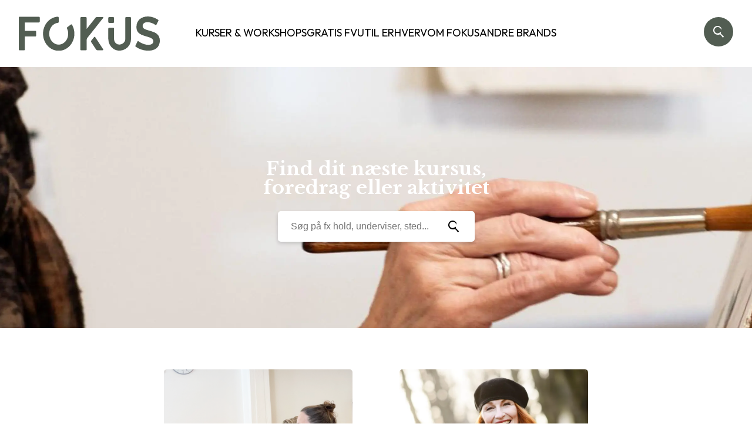

--- FILE ---
content_type: text/html
request_url: https://fokus-folkeoplysning.dk/cookiebanner/banner.min.html
body_size: 280
content:
<div id=gl-cb-modal x-data x-init="$refs.siteBody.classList.add('no-scroll')"><div class=gl-cb-modal-body><h3 id=gl-cb-modal-title>Vi bruger også Cookies.</h3><div class=sectionline></div><p id=bodytext><strong>Vores website anvender cookies for at forbedre din oplevelse.</strong><br /><br />Vi benytter cookies til at skræddersy indhold og reklamer specifikt til dig, fremvise sociale mediers funktioner og til at evaluere vores webtrafik. Information om hvordan du interagerer med vores site deles med vores samarbejdspartnere indenfor sociale medier, reklame og dataanalyse. Disse partnere kan kombinere disse oplysninger med anden information, som du har tilvejebragt dem eller som de har indsamlet gennem din anvendelse af deres services.</p><div class="sectionline mb-10"></div><div class=optionsrow><div class=optionscol><div style=text-align:center;><label><input type=checkbox checked disabled id=gl-cb-modal-checkbox-essentials /><span class=toggle_background title="Nødvendige cookies kan ikke slåes fra"><div class=circle-icon></div><div class=vertical_line></div></span></label></div><div style=text-align:center;>Nødvendige</div></div><div class=optionscol><div style=text-align:center;><label><input type=checkbox id=gl-cb-modal-checkbox-statistics /><span class=toggle_background title="Accepter cookies der benyttes til statistik"><div class=circle-icon></div><div class=vertical_line></div></span></label></div><div style=text-align:center;>Statistik</div></div><div class=optionscol><div style=text-align:center;><label><input type=checkbox id=gl-cb-modal-checkbox-marketing /><span class=toggle_background title="Accepter alle cookies"><div class=circle-icon></div><div class=vertical_line></div></span></label></div><div style=text-align:center;>Marketing</div></div></div><div class=sectionline></div><div class=buttons x-on:click="$refs.siteBody.classList.remove('no-scroll')"><div class="buttoncol none"><button id=gl-cb-button-none class=none>Kun nødvendige</button></div><div class="buttoncol marketing"><button id=gl-cb-button-chosen class=marketing>Tillad valgte</button></div><div class="buttoncol accept"><button id=gl-cb-button-all class=accept>Accepter alle</button></div></div></div></div>

--- FILE ---
content_type: text/html
request_url: https://fokus-folkeoplysning.dk/cookiebanner/banner.min.html
body_size: 242
content:
<div id=gl-cb-modal x-data x-init="$refs.siteBody.classList.add('no-scroll')"><div class=gl-cb-modal-body><h3 id=gl-cb-modal-title>Vi bruger også Cookies.</h3><div class=sectionline></div><p id=bodytext><strong>Vores website anvender cookies for at forbedre din oplevelse.</strong><br /><br />Vi benytter cookies til at skræddersy indhold og reklamer specifikt til dig, fremvise sociale mediers funktioner og til at evaluere vores webtrafik. Information om hvordan du interagerer med vores site deles med vores samarbejdspartnere indenfor sociale medier, reklame og dataanalyse. Disse partnere kan kombinere disse oplysninger med anden information, som du har tilvejebragt dem eller som de har indsamlet gennem din anvendelse af deres services.</p><div class="sectionline mb-10"></div><div class=optionsrow><div class=optionscol><div style=text-align:center;><label><input type=checkbox checked disabled id=gl-cb-modal-checkbox-essentials /><span class=toggle_background title="Nødvendige cookies kan ikke slåes fra"><div class=circle-icon></div><div class=vertical_line></div></span></label></div><div style=text-align:center;>Nødvendige</div></div><div class=optionscol><div style=text-align:center;><label><input type=checkbox id=gl-cb-modal-checkbox-statistics /><span class=toggle_background title="Accepter cookies der benyttes til statistik"><div class=circle-icon></div><div class=vertical_line></div></span></label></div><div style=text-align:center;>Statistik</div></div><div class=optionscol><div style=text-align:center;><label><input type=checkbox id=gl-cb-modal-checkbox-marketing /><span class=toggle_background title="Accepter alle cookies"><div class=circle-icon></div><div class=vertical_line></div></span></label></div><div style=text-align:center;>Marketing</div></div></div><div class=sectionline></div><div class=buttons x-on:click="$refs.siteBody.classList.remove('no-scroll')"><div class="buttoncol none"><button id=gl-cb-button-none class=none>Kun nødvendige</button></div><div class="buttoncol marketing"><button id=gl-cb-button-chosen class=marketing>Tillad valgte</button></div><div class="buttoncol accept"><button id=gl-cb-button-all class=accept>Accepter alle</button></div></div></div></div>

--- FILE ---
content_type: image/svg+xml
request_url: https://fokus-folkeoplysning.dk/media/es4iquiy/logo-moerk.svg
body_size: 1472
content:
<svg xmlns="http://www.w3.org/2000/svg" xmlns:xlink="http://www.w3.org/1999/xlink" width="360.044" height="87.99" viewBox="0 0 360.044 87.99">
  <defs>
    <clipPath id="clip-path">
      <rect id="Rectangle_812" data-name="Rectangle 812" width="360.044" height="87.99" fill="#525d52"/>
    </clipPath>
  </defs>
  <g id="Logo_-_Mørk" data-name="Logo - Mørk" transform="translate(0 0)">
    <g id="Group_7632" data-name="Group 7632" transform="translate(0 0)" clip-path="url(#clip-path)">
      <path id="Path_6310" data-name="Path 6310" d="M80.946,52.426H92.387q2.02-.118,2.019-1.7a2.1,2.1,0,0,0-.225-.85L73.993,18.945a1.96,1.96,0,0,0-1.683-1.093,1.906,1.906,0,0,0-1.569.973l-2.358,3.033q-1.122,1.337-2.3,2.851T64.01,27.315a3.929,3.929,0,0,0-.9,2.305,4.663,4.663,0,0,0,.786,2.185L75.787,50.121a4.387,4.387,0,0,0,1.738,1.639,8.979,8.979,0,0,0,3.421.666" transform="translate(121.278 34.304)" fill="#525d52"/>
      <path id="Path_6311" data-name="Path 6311" d="M55.8,85.616H67.916a1.815,1.815,0,0,0,1.458-.666,2.291,2.291,0,0,0,.561-1.519v-23.9a9.191,9.191,0,0,1,1.8-5.823L112.558,2.035a.93.93,0,0,0,.111-.97c-.152-.321-.637-.485-1.458-.485H95.171a3,3,0,0,0-2.466,1.335L69.935,30.784V2.885a2.329,2.329,0,0,0-.616-1.639,1.882,1.882,0,0,0-1.4-.666H55.8a1.877,1.877,0,0,0-1.4.666,2.329,2.329,0,0,0-.616,1.639V83.431A2.169,2.169,0,0,0,54.4,84.95a1.867,1.867,0,0,0,1.4.666" transform="translate(103.352 1.114)" fill="#525d52"/>
      <path id="Path_6312" data-name="Path 6312" d="M80.258,15.46H90.8a1.817,1.817,0,0,0,1.458-.669,2.294,2.294,0,0,0,.558-1.513V2.721a2.236,2.236,0,0,0-.558-1.575A1.9,1.9,0,0,0,90.8.539H80.258a1.94,1.94,0,0,0-1.4.608,2.106,2.106,0,0,0-.616,1.575V13.277a2.16,2.16,0,0,0,.616,1.513,1.86,1.86,0,0,0,1.4.669m25.684,71.086a30.606,30.606,0,0,0,15.645-4,28.631,28.631,0,0,0,10.769-10.857,30.188,30.188,0,0,0,3.868-15.1V2.721a2.185,2.185,0,0,0-.616-1.516,1.982,1.982,0,0,0-1.513-.666H123.775a1.978,1.978,0,0,0-1.513.666,2.172,2.172,0,0,0-.616,1.516v53.86a13.159,13.159,0,0,1-2.133,7.219,15.288,15.288,0,0,1-5.721,5.276,16.237,16.237,0,0,1-7.85,1.94,12.111,12.111,0,0,1-9.308-4.184,14.653,14.653,0,0,1-3.816-10.252V30.126a2.236,2.236,0,0,0-.558-1.575,1.9,1.9,0,0,0-1.458-.608H80.258a1.94,1.94,0,0,0-1.4.608,2.106,2.106,0,0,0-.616,1.575V56.581A30.984,30.984,0,0,0,82,71.625,29.039,29.039,0,0,0,92.09,82.543a25.433,25.433,0,0,0,13.851,4" transform="translate(150.344 1.035)" fill="#525d52"/>
      <path id="Path_6313" data-name="Path 6313" d="M162.453,52.092a20.015,20.015,0,0,0-5.084-6.953,28.55,28.55,0,0,0-8.093-4.879c-3.185-1.286-6.72-2.483-10.605-3.623-2.98-.818-5.609-1.578-7.888-2.308a28.391,28.391,0,0,1-5.668-2.425,10.746,10.746,0,0,1-3.418-3.1,7.791,7.791,0,0,1-1.169-4.441,8.6,8.6,0,0,1,3.126-7.129c2.1-1.724,5.259-2.571,9.524-2.571a33.635,33.635,0,0,1,8.005,1.256,38.631,38.631,0,0,1,5.522,2.1,33.173,33.173,0,0,1,5.054,2.834c.321.234.643.467.935.672a2.287,2.287,0,0,0,1.256.438,2.1,2.1,0,0,0,1.9-1.256l4.762-9.5a2.071,2.071,0,0,0-.672-2.688A56.406,56.406,0,0,0,149.1,2.863,40.319,40.319,0,0,0,133.646,0,35.588,35.588,0,0,0,122.31,1.753a27.385,27.385,0,0,0-9.261,5.171,23.087,23.087,0,0,0-6.223,8.473,28.808,28.808,0,0,0-2.25,11.657,24.008,24.008,0,0,0,1.4,8.619,17.115,17.115,0,0,0,4.207,6.311,26.851,26.851,0,0,0,7.012,4.645,68.056,68.056,0,0,0,9.933,3.71c3.155.906,5.989,1.753,8.531,2.542a36.21,36.21,0,0,1,6.486,2.688,12.286,12.286,0,0,1,4.149,3.389,7.664,7.664,0,0,1,1.461,4.85q0,8.852-12.767,8.852a34.052,34.052,0,0,1-8.969-1.2,47.2,47.2,0,0,1-7.976-2.98,49.7,49.7,0,0,1-6.223-3.535q-.92-.614-1.665-1.139A2.083,2.083,0,0,0,107,64.6l-4.908,10.342a2.14,2.14,0,0,0,.672,2.659,53.746,53.746,0,0,0,14.287,7.187,55.13,55.13,0,0,0,17.7,2.922,44.38,44.38,0,0,0,11.219-1.4,26.637,26.637,0,0,0,9.408-4.412,21.668,21.668,0,0,0,6.457-7.947,26.62,26.62,0,0,0,2.425-11.832,24.778,24.778,0,0,0-1.811-10.021" transform="translate(195.78 -0.001)" fill="#525d52"/>
      <path id="Path_6314" data-name="Path 6314" d="M51.379.207H2.118A2.12,2.12,0,0,0,0,2.328V84.215a2.12,2.12,0,0,0,2.118,2.121H13.711a1.768,1.768,0,0,0,1.768-1.768V50.979H42.013a2.167,2.167,0,0,0,1.516-.616,1.861,1.861,0,0,0,.666-1.4V38.416a1.814,1.814,0,0,0-.666-1.458,2.3,2.3,0,0,0-1.516-.561H15.479V14.885h35.9A2.121,2.121,0,0,0,53.5,12.764V2.328A2.121,2.121,0,0,0,51.379.207" transform="translate(0 0.397)" fill="#525d52"/>
      <path id="Path_6315" data-name="Path 6315" d="M91.941,20.551l-8.855,6.685a2.417,2.417,0,0,0-.672,3.015A31.215,31.215,0,0,1,85.49,43.868c0,15.452-10.895,28.024-24.284,28.024S36.919,59.321,36.919,43.868c0-14.649,9.79-26.709,22.216-27.925a2.342,2.342,0,0,0,2.057-2.364V2.589a2.375,2.375,0,0,0-2.48-2.4C37.769,1.6,21.183,20.615,21.183,43.868c0,24.167,17.918,43.76,40.023,43.76s40.02-19.592,40.02-43.76a46.565,46.565,0,0,0-5.785-22.631,2.374,2.374,0,0,0-3.5-.687" transform="translate(40.705 0.361)" fill="#525d52"/>
    </g>
  </g>
</svg>


--- FILE ---
content_type: text/javascript
request_url: https://fokus-folkeoplysning.dk/index.min.js?v=53
body_size: 7075
content:
function BlockContainer(data){return Object.freeze({contentWidth:data?.contentWidth??null,backgroundWidth:data?.backgroundWidth??null,styles:function(data){var background=data.backgroundMedia??null;var styles={};if(background.length){background=background?.[0]?.content||null;if(!background||!background?._contentType)return{};if("dynamicBackgroundColor"===background?._contentType&&(styles["--background-color"]=formatColor(background.color.previewColor),styles.color=formatColor(background.color.previewForeground),styles.fill=formatColor(background.color.previewForeground)),"dynamicSplitBackgroundColor"===background?._contentType){var splitPoint=background.colorSplitPoint??50;let split1=50,split2=50,direction="";"horizontal"===background.direction&&(split2=splitPoint<50?(direction="left",split1=100-splitPoint,splitPoint):(direction="right",100-(split1=splitPoint))),"vertical"===background.direction&&(split2=splitPoint<50?(direction="top",split1=100-splitPoint,splitPoint):(direction="bottom",100-(split1=splitPoint))),styles["--background-direction"]=direction,styles["--background-color-1"]=formatColor(background.color1.previewColor),styles["--background-color-2"]=formatColor(background.color2.previewColor),styles["--background-color-split-point-1"]=split1+"%",styles["--background-color-split-point-2"]=split2+"%"}if("dynamicBackgroundImage"===background?._contentType){if("blockHeroBannerSettings"!==data._contentType){let bgsize="";bgsize=!0===background.baggrundsVisning?"contain":"cover",styles["--background-size"]=bgsize,styles["--background-image"]=`url("${data.backgroundMediaPath}")`}styles["--overlayerColorCode"]=formatColor(background.overlayerColorCode),styles["--overlayerColorOpacity"]=background.overlayerColorOpacity??""}}return styles}(data),classes:[function(backgroundMedia){var types={dynamicBackgroundColor:"dynamicBackgroundColor",dynamicSplitBackgroundColor:"dynamicSplitBackgroundColor",dynamicBackgroundImage:"dynamicBackgroundImage"},backgroundMedia=backgroundMedia?.[0]?.content?._contentType||null;return backgroundMedia&&backgroundMedia in types?types[backgroundMedia]:""}((block=data).backgroundMedia),function(block){switch(block.alignContent){case"left":return"block_alignment_left";case"right":return"block_alignment_right";case"center":return"block_alignment_center";default:return""}}(block),function(block){var paddingTopClass=block?.paddingTop?"padding-top--"+(block?.paddingTop??""):"padding-top--Lille",block=block?.paddingBottom?"padding-bottom--"+(block?.paddingBottom??""):"padding-bottom--Lille";return[paddingTopClass,block].filter(Boolean).join(" ")}(block),function(block){var marginTopClass=block?.marginTop?"margin-top--"+(block?.marginTop??""):"margin-top--Ingen",block=block?.marginBottom?"margin-bottom--"+(block?.marginBottom??""):"margin-bottom--Ingen";return[marginTopClass,block].filter(Boolean).join(" ")}(block),function(block){if(block.containerOverflow&&"none"!=block.containerOverflow)return"content-overflow-"+block.containerOverflow}(block),function(data){data=data.blockColorChoice??null;var chosenColor="";data&&("Sort"===data&&(chosenColor="forceBlack"),"Hvid"===data&&(chosenColor="forceWhite"),"P"===data[0]&&(chosenColor="forcePrimary"),"e"===data[1])&&(chosenColor="forceSecondary");return chosenColor}(data)].join(" "),contentContainerClasses:function(block){block=[block.contentWidth?"fullWidth":"contentWidth"];return block.join(" ")}(data)});var block;function formatColor(color){return color?color.startsWith("#")?color:"#"+color:""}}function TextLinks(data){var content=data?.content??null,settings=data?.settings??null;return Object.freeze({id:data.contentUdi,content:content,settings:settings,styles:Alpine.store("AlpUtil").blockAlignment(settings)})}function blogHeaderBoks(data){var content=data?.content??null,settings=data?.settings??null;return Object.freeze({id:data.contentUdi,content:content,settings:settings,styles:Alpine.store("AlpUtil").blockAlignment(settings)})}function blogTeaserBoks(data){var content=data?.content??null,settings=data?.settings??null;return Object.freeze({id:data.contentUdi,content:content,settings:settings,images:data.images,styles:Alpine.store("AlpUtil").blockAlignment(settings)})}function blogTeaserBoksNew(data){var settings=data?.settings??null,content=data?.content??null;return Object.freeze({id:data.contentUdi,settings:settings,content:content,images:data.images,blogs:data.blogs,styles:Alpine.store("AlpUtil").blockAlignment(settings)})}function Button(data){data=data??null;return Object.freeze({content:data,iconFill:data?.colors?.previewForeground??"#FFF",styles:Alpine.store("AlpUtil").getButtonStyles(data),classes:Alpine.store("AlpUtil").getButtonClasses(data)})}function Embed(data){return Object.freeze({id:data.contentUdi,content:data??null})}function FAQ(data){var content=data?.content??null,settings=data?.settings??null;return Object.freeze({id:data.contentUdi,content:content,styles:Alpine.store("AlpUtil").blockAlignment(settings)})}function ImageWall(data){var content=data?.content??null,settings=data?.settings??null;return Object.freeze({id:data.contentUdi,content:content,images:data.images,settings:settings,classes:!0===content?.tekstPlacering?"reverseMediaPosition":""})}function Indgange(data){var content=data?.content??null,settings=data?.settings??null;return Object.freeze({id:data.contentUdi,content:content,images:data.images,styles:Alpine.store("AlpUtil").blockAlignment(settings)})}function LogoCarousel(data){var content=data?.content??null,settings=data?.settings??null;return Object.freeze({id:data.contentUdi,content:content,images:data.images,settings:settings,classes:!0===content?.graatoneIndtilHover?"grayscaleEnabled":""})}function Medarbejdere(data){const content=data?.content??null,settings=data?.settings??null;return Object.freeze({id:data.contentUdi,content:content,images:data.images,class:"blockMedarb-"+content.employees.length,styles:Alpine.store("AlpUtil").blockAlignment(settings),dynamicHeadline:()=>0<content.overskrift.length?Alpine.store("AlpUtil").dynamicHeadline(settings?.headlineWeight,settings?.headlineSize,content?.overskrift):""})}function Quote(data){const content=data?.content??null,settings=data?.settings??null;return Object.freeze({id:data.contentUdi,content:content,styles:Alpine.store("AlpUtil").blockAlignment(settings),dynamicHeadline:()=>Alpine.store("AlpUtil").dynamicHeadline(settings?.headlineWeight,settings?.headlineSize,content?.quoteBodyText),classes:Alpine.store("AlpUtil").translateSizeClass(settings?.headlineSize)})}function SpotBoks(data){var content=data?.content??null,settings=data?.settings??null;return Object.freeze({id:data.contentUdi,content:content,images:data.images,settings:settings,styles:Alpine.store("AlpUtil").blockAlignment(settings)})}function Text(data){const content=data?.content??null,settings=data?.settings??null;return Object.freeze({id:data.contentUdi,content:content,dynamicHeadline:()=>Alpine.store("AlpUtil").dynamicHeadline(settings?.headlineWeight,settings?.headlineSize,content?.headline),styles:Alpine.store("AlpUtil").blockAlignment(settings)})}function TextImage(data){return Object.freeze({id:data.contentUdi,classes:function(content){return!0===content?.mediaPosition?"swap_media_position":null}(data??null)})}function TextVideo(data){return Object.freeze({id:data.contentUdi,classes:function(content){return!0===content?.mediaPosition?"swap_media_position":null}(data??null)})}function CourseCarousel(data,isActualBlockComponent,standardKnapper){const content=data?.content??null,settings=data?.settings??null;let buttonsToUse=standardKnapper;return isActualBlockComponent&&2===content.buttons.length&&(buttonsToUse=content.buttons),Object.freeze({id:data.contentUdi,content:content,settings:settings,buttons:buttonsToUse,courses:data.courses,dynamicHeadline:()=>Alpine.store("AlpUtil").dynamicHeadline(settings?.headlineWeight,settings?.headlineSize,content?.overskrift)})}function blockMap(data){return Object.freeze({id:data?.contentUdi,content:data??null,googleMapStyles:data.googleMapStyles})}function Header(data){return{menu:data.menu,selectedMenuItem:null,mobileMenuOpen:!1,placeholderText:data.searchPlaceholder,searchUrl:data.searchUrl,cta:data.cta,toggleCategory(event){event.target.parentNode.parentNode.closest("li").classList.toggle("open")},toggleMobileMenu(){this.mobileMenuOpen=!this.mobileMenuOpen},startTimer(){this.timer=setTimeout(()=>{this.closeMenu.call(this)},this.autoCloseTimeout)},stopTimer(){clearTimeout(this.timer)},closeMenu(){this.selectedMenuItem=null},setSelectedMenu(parentId,index){0<data.menu[index].children.length&&(this.stopTimer(),this.selectedMenuItem=parentId)},getChildren(parentId){var parent=this.menu.find(item=>item.id===parentId);return parent?parent.children:[]},highlightCurrentMenu(links){const current=window.location.pathname.toLowerCase().replace(/\/$/,"");let bestMatch=null,bestLength=0;links.forEach(a=>{var path=new URL(a.href,window.location.origin).pathname.toLowerCase().replace(/\/$/,"");(current===path||current.startsWith(path+"/"))&&path.length>bestLength&&(bestLength=path.length,bestMatch=a)}),bestMatch&&(bestMatch.classList.add("is-active"),bestMatch.closest(".mega-menu__category")?.classList.add("is-active"))}}}function HeroBanner(data){const content=data?.content??null,settings=data?.settings??null;return Object.freeze({id:data.contentUdi,content:content,videoPath:data.videoPath,height:formatHeight(),mobilHoejde:content.mobilHoejde??formatHeight(),soegefeltPladsholder:0<content.soegefeltPladsholder.length?content.soegefeltPladsholder:"Søg på fx hold, underviser, sted...",dynamicHeadline:()=>Alpine.store("AlpUtil").dynamicHeadline(settings?.headlineWeight,settings?.headlineSize,content?.overskrift),styles:Alpine.store("AlpUtil").blockAlignment(settings),bgSize:!1===settings.backgroundMedia?.[0]?.content?.baggrundsVisning?"object-fit: cover;":"object-fit: contain;"});function formatHeight(){return 0<content.blockHeight?content.blockHeight:"700"}}function SharedImage(data){const content=data?.content??null;return Object.freeze({id:data.contentUdi,content:content,image:data.image,caption:content.caption||content.image.attribution||void 0})}function ThemeBuilder(theme){let googleFontInitialized=!1;theme.customFonts?.forEach(font=>{var linkF,link;"googleFonts"===font.content._contentType&&(link=font.content.googleFontLink,function(){var link;googleFontInitialized||(googleFontInitialized=!0,(link=document.createElement("link")).rel="preconnect",link.href="https://fonts.googleapis.com",document.head.appendChild(link))}(),link=link,(linkF=document.createElement("link")).rel="stylesheet",linkF.href=link,document.head.appendChild(linkF)),"fontFamily"===font.content._contentType&&font.content.fontFiles.forEach(fileDescription=>function(fontFamily,fileDescription){var fileDescription=fileDescription.content,style=document.createElement("style");style.innerHTML=`
            @font-face {
                font-family: '${fontFamily}';
                font-weight: ${fileDescription.fontWeight};
                font-style: ${fileDescription.fontStyle};
                src: ${fileDescription.files.map(file=>`url('${file._url}') format('${file._url.split(".")[1]}')`).join(", ")};
            }
        `,document.head.appendChild(style)}(font.content.fontFamilyName,fileDescription))}),Object.keys(theme).filter(key=>key.toLowerCase().includes("color")&&!Array.isArray(theme[key])||key.toLowerCase().includes("fontfamily")).forEach(key=>{document.documentElement.style.setProperty("--"+key,theme[key])})}function Video(data){var content=data?.content??null;return Object.freeze({id:data.contentUdi,content:content,videoSetup:function(content,height,width){void 0===width||0===width?width="100%":width+="px";void 0===height||0===height?height="480px":height+="px";return"blockVideoNestedEmbeddedVideo"===content._contentType?(content.video.includes("vimeo")?function(content,height,width){var videoId=content.video.split("com/")[1];let finalUrl=videoId+"?transparent=0";content.autoplay&&(finalUrl+="&autoplay=1&muted=1");content.loop&&(finalUrl+="&loop=1");content.controls?finalUrl+="&controls=1":finalUrl+="&controls=0";return`<iframe loading='lazy' width="${width}" height="${height}" src='https://player.vimeo.com/video/${finalUrl}' mozallowfullscreen webkitallowfullscreen allowfullscreen frameborder='0' allow='autoplay;fullscreen'></iframe>`}:function(content,height,width){var containsAlternativeYoutubeLink=content.video.includes("youtu.be/");let videoId="";videoId=(containsAlternativeYoutubeLink?content.video.split("youtu.be/"):content.video.split("?v="))[1];let finalUrl=videoId+"?fs=1&modestbranding=1&rel=0&hl=da-dk";content.autoplay&&(finalUrl+="&autoplay=1&mute=1");content.loop&&(finalUrl+="&playlist="+videoId+"&loop=1");content.controls?finalUrl+="&controls=1":finalUrl+="&controls=0";return`<iframe loading='lazy' width="${width}" height="${height}" src='https://www.youtube.com/embed/${finalUrl}' mozallowfullscreen webkitallowfullscreen allowfullscreen frameborder='0' allow='autoplay;fullscreen'></iframe>`})(content,height,width):"blockVideoNestedLocalVideo"===content._contentType?function(content,height,width){var videopath=content.video._url??"",imagepath=content.placeholderImage?.umbracoFile?.src??"";return`<video loading='lazy' width="${width}" height="${height}" ${content.controls?"controls":""} ${content.loop?"loop":""} ${content.autoplay?"autoplay muted playsinline":""} ${imagepath?"poster='"+imagepath+"'":""}>
        <source src="${videopath}" type="video/mp4"></video>`}(content,height,width):"_contentType not recognized"}(content.media[0].content,content.height,content.width)})}document.addEventListener("alpine:init",()=>{Alpine.store("AlpTrack",{enabled:!0,CourseDetails(items){dataLayer.push({event:"view_item",ecommerce:{items:items[0]}})},CourseBrowsing(viewId,viewName,items){dataLayer.push({event:"view_item_list",ecommerce:{item_list_id:viewId,item_list_name:viewName,items:items}})},BookingStart(items){dataLayer.push({event:"add_to_cart",ecommerce:{items:items[0],value:items[0].price}})},AddUserInfo(items,totalPrice){dataLayer.push({event:"begin_checkout",ecommerce:{items:items,value:totalPrice}})},AddPaymentInfo(items,totalPrice){dataLayer.push({event:"add_payment_info",ecommerce:{value:totalPrice,currency:"DKK",payment_type:"Epay",items:items}})},BookingComplete(id,items,totalPrice){dataLayer.push({event:"purchase",ecommerce:{transaction_id:id,value:totalPrice,currency:"DKK",items:items[0]}})}})}),document.addEventListener("alpine:init",()=>{Alpine.store("AlpUtil",{renderMap(content,styles){var styles={center:new google.maps.LatLng(content.kortPlacering[0].content.lat,content.kortPlacering[0].content.lng),zoom:0===content.zoomNiveau?14:content.zoomNiveau,styles:styles,streetViewControl:!1,mapTypeControl:!1,fullscreenControl:!1,maxZoom:18,minZoom:6,controlSize:28},map=new google.maps.Map(document.getElementById("map"),styles);content.lokationer.forEach(function(location){var marker=new google.maps.Marker({position:new google.maps.LatLng(location.content.latitude,location.content.longitude),map:map,title:location.content.Overskrift}),link=location.content.link,link=link?'<a href="'+link.url+'"'+(link.target?' target="_blank" rel="noopener noreferrer"':"")+">"+link.name+"</a>":"",infoWindow=new google.maps.InfoWindow({content:"<h3>"+location.content.Overskrift+"</h3><p>"+location.content.Tekst+"</p>"+link});infoWindow.open(map,marker),marker.addListener("click",function(){infoWindow.open(map,marker)})})},dynamicHeadline(type,size,content){let weight="h2",outputString=content.replace(/\_/g,"<br>");return 0<this.countStars(outputString)&&(content=outputString.split("*"),outputString=`${content[0]}<span style="color:var(--globalTextColorSecondary, #000)">${content[1]}</span>`+content[2]),`<${weight=type&&""!==type?type.toLowerCase():weight} class="headline ${this.translateSizeClass(size)}" >${outputString||""}</${weight}>`},translateSizeClass(size){let sizeClass=size&&""!==size?size:"2Xl";return"text-size--"+sizeClass.toUpperCase()},countStars(inputString){let count=0;for(let i=0;i<inputString.length;i++)"*"===inputString[i]&&count++;return count},blockAlignment(settings){let inlineStyle="";return settings.textAlignment&&null!=settings.textAlignment?("venstre"===settings.textAlignment&&(inlineStyle+=";align-items:start;text-align:left"),"center"===settings.textAlignment&&(inlineStyle+=";align-items:center;text-align:center"),"h"===settings.textAlignment[0]&&(inlineStyle+=";text-align:right;align-items:end")):"spotBoksIndstillinger"===settings._contentType?inlineStyle+=";text-align:center;align-items:center":inlineStyle+=";text-align:left;align-items:start",inlineStyle},decodeHtml(html){var txt=document.createElement("textarea");return txt.innerHTML=html,txt.value},inlineStyleEntrance(indgang,index,images,textPosition){let inlineStyle="",translatedPos=(!0===indgang.content.baggrundsVisning?inlineStyle+="background-size:contain!important;":inlineStyle+="background-size:cover!important;",inlineStyle=(inlineStyle=(inlineStyle+="background:no-repeat url('"+images[index]+"') center;")+("--overlayerColorCode:"+indgang.content.overlayerColorCode))+(";--overlayerColorOpacity:"+indgang.content.overlayerColorOpacity??""),"");return"Top"===textPosition&&(translatedPos="start"),"Midte"!==textPosition&&"null"!==textPosition||(translatedPos="center"),"Bund"===textPosition&&(translatedPos="end"),inlineStyle+=";justify-content:"+translatedPos},getButtonStyles(content){let inlineStyle="";return inlineStyle=(inlineStyle+="color:"+content?.colors?.previewForeground??"#FFF")+(";fill:"+content?.colors?.previewForeground??"#FFF"),content?.hoverColors?.previewForeground&&(inlineStyle=(inlineStyle+=";--blockHoverColor:"+content?.hoverColors?.previewForeground)+";--blockHoverBackground:"+content?.hoverColors?.previewColor),"Hul"===content.style?inlineStyle=(inlineStyle+=";background-color:transparent")+(";border: 2px solid "+content?.colors?.previewColor??"#000"):"Transparent"===content.style?inlineStyle+=";background-color:transparent":inlineStyle+=";background-color:"+content?.colors?.previewColor??"#000",inlineStyle},getButtonClasses(content){let classes="";return null!=content.borderRadius&&(classes+=content.borderRadius.replace(" ","")+" "),null!=content.style&&(classes+=content.style.replace(" ","")+" "),null!=content.style&&(classes+=content.style.replace(" ","")+" "),null!=content.hoverColors&&(classes+="hasHover "),"Ja"===content.shadow&&(classes+="hasShadow "),classes},convertDateFormat(dateString){var[dateString,month,day]=(dateString=dateString.split("T")[0]).split("-"),day=[day,month,dateString].join(".");return"01.01.0001"===day?"":day},dynamicBlogTeaserMoreLink(blogs){var urlVariations=new Set;for(let i=0;i<blogs.length;i++){var url=blogs[i].publishedContentUrl.split("/")[1];urlVariations.add(url)}return 1<urlVariations.size},getPossessiveName(name){var lastChar=(name=name.trim()).slice(-1).toLowerCase();return["s","x","z"].includes(lastChar)?name+"'":name+"'s"},parseAndTruncateHtml(html,limit=300){const doc=(new DOMParser).parseFromString(html??"","text/html");return["P","DIV","BR","LI"].forEach(tag=>{doc.body.querySelectorAll(tag).forEach(el=>{el.insertAdjacentText("afterend","\n")})}),doc.body.textContent.trim().substring(0,limit)},decodePunycodeLabel(label){let n=128,i=0,bias=72,output=[];var dash=label.lastIndexOf("-");if(-1<dash)for(let j=0;j<dash;j++)output.push(label.charCodeAt(j));let idx=-1<dash?dash+1:0;for(;idx<label.length;){let oldi=i,w=1;for(let k=36;;k+=36){var digit=(ch=>{ch=ch.charCodeAt(0);return ch-48<10?ch-22:ch-65<26?ch-65:ch-97<26?ch-97:36})(label[idx++]),t=(i+=digit*w,k<=bias?1:k>=bias+26?26:k-bias);if(digit<t)break;w*=36-t}var outLen=output.length+1;bias=((delta,numPoints,firstTime)=>{delta=firstTime?Math.floor(delta/700):delta>>1,delta+=Math.floor(delta/numPoints);let k=0;for(;455<delta;)delta=Math.floor(delta/35),k+=36;return k+Math.floor(36*delta/(delta+38))})(i-oldi,outLen,0===oldi),n+=Math.floor(i/outLen),i%=outLen,output.splice(i,0,n),i++}return String.fromCodePoint(...output)},decodeDanishDomain(domain){return domain.split(".").map(label=>label.startsWith("xn--")?this.decodePunycodeLabel(label.slice(4)):label).join(".")},fixDanishVanityEmail(email){var parts;if(email)return 2!==(parts=email.trim().split("@")).length?email:parts[0]+"@"+this.decodeDanishDomain(parts[1])}}),Alpine.directive("log",(el,{expression},{evaluateLater,effect})=>{let getThingToLog=evaluateLater(expression);effect(()=>{getThingToLog(thingToLog=>{console.log(thingToLog)})})}),Alpine.directive("icon",el=>{var requestedIcon=el.dataset.icon,icon=icons[requestedIcon];if(!icon)throw Error(`Icon ${requestedIcon} not found`);if(icon.icon){let template=Alpine.store("AlpUtil").decodeHtml(icon.icon);for(const property of["fill","stroke","path","fill-rule","stroke-width","stroke-linecap","stroke-linejoin","stroke-dasharray","stroke-dashoffset","fill-opacity","stroke-opacity","stroke-miterlimit","stroke-opacity","opacity"])template=template.replace(new RegExp(property+'="([^"]+)"',"g"),(value,captureGroup)=>"none"===captureGroup?value:`${property}="var(--icon-${property})"`);requestedIcon=document.createRange().createContextualFragment(template);void el.appendChild(requestedIcon)}else el.innerHTML=`<i class="${icon.default}"></i>`})});